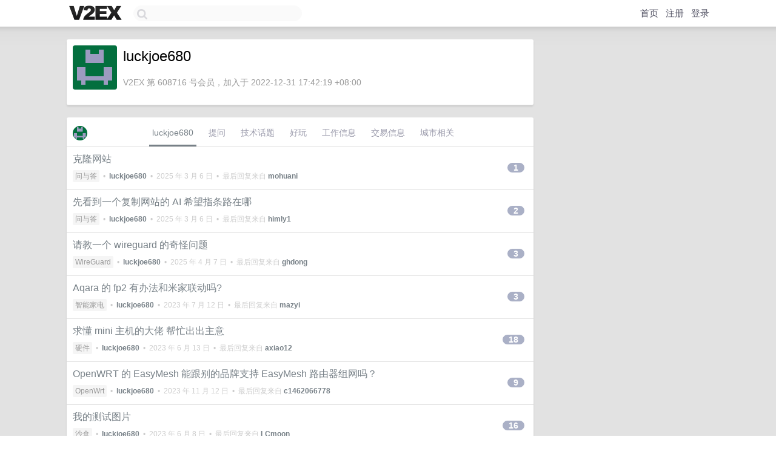

--- FILE ---
content_type: text/html; charset=UTF-8
request_url: https://s.v2ex.com/member/luckjoe680
body_size: 6878
content:
<!DOCTYPE html>
<html lang="zh-CN">
<head>
    <meta name="Content-Type" content="text/html;charset=utf-8">
    <meta name="Referrer" content="unsafe-url">
    <meta content="True" name="HandheldFriendly">
    
    <meta name="theme-color" content="#ffffff">
    
    
    <meta name="apple-mobile-web-app-capable" content="yes" />
<meta name="mobile-web-app-capable" content="yes" />
<meta name="detectify-verification" content="d0264f228155c7a1f72c3d91c17ce8fb" />
<meta name="p:domain_verify" content="b87e3b55b409494aab88c1610b05a5f0"/>
<meta name="alexaVerifyID" content="OFc8dmwZo7ttU4UCnDh1rKDtLlY" />
<meta name="baidu-site-verification" content="D00WizvYyr" />
<meta name="msvalidate.01" content="D9B08FEA08E3DA402BF07ABAB61D77DE" />
<meta property="wb:webmaster" content="f2f4cb229bda06a4" />
<meta name="google-site-verification" content="LM_cJR94XJIqcYJeOCscGVMWdaRUvmyz6cVOqkFplaU" />
<meta name="wwads-cn-verify" content="c8ffe9a587b126f152ed3d89a146b445" />
<script type="text/javascript" src="https://cdn.wwads.cn/js/makemoney.js" async></script>
<script async src="https://pagead2.googlesyndication.com/pagead/js/adsbygoogle.js?client=ca-pub-5060390720525238"
     crossorigin="anonymous"></script>
    
    <title>V2EX › luckjoe680</title>
    <link rel="dns-prefetch" href="https://static.v2ex.com/" />
<link rel="dns-prefetch" href="https://cdn.v2ex.com/" />
<link rel="dns-prefetch" href="https://i.v2ex.co/" />
<link rel="dns-prefetch" href="https://www.google-analytics.com/" />    
    <style>
        body {
            min-width: 820px;
            font-family: "Helvetica Neue", "Luxi Sans", "Segoe UI", "Hiragino Sans GB", "Microsoft Yahei", sans-serif, "Apple Logo";
        }
    </style>
    <link rel="stylesheet" type="text/css" media="screen" href="/assets/c5cbeb747d47558e3043308a6db51d2046fbbcae-combo.css?t=1769784000">
    
    <script>
        const SITE_NIGHT = 0;
    </script>
    <link rel="stylesheet" href="/static/css/vendor/tomorrow.css?v=3c006808236080a5d98ba4e64b8f323f" type="text/css">
    
    <link rel="icon" sizes="192x192" href="/static/icon-192.png">
    <link rel="apple-touch-icon" sizes="180x180" href="/static/apple-touch-icon-180.png?v=91e795b8b5d9e2cbf2d886c3d4b7d63c">
    
    <link rel="shortcut icon" href="/static/favicon.ico" type="image/png">
    
    
    <link rel="manifest" href="/manifest.webmanifest">
    <script>
        const LANG = 'zhcn';
        const FEATURES = ['search', 'favorite-nodes-sort'];
    </script>
    <script src="/assets/e018fd2b900d7499242ac6e8286c94e0e0cc8e0d-combo.js?t=1769784000" defer></script>
    <meta name="description" content="luckjoe680&#39;s profile on V2EX">
    
    <link rel="alternate" type="application/atom+xml" href="/feed/member/luckjoe680.xml">
    
    
    <link rel="canonical" href="https://www.v2ex.com/member/luckjoe680">
    
    

<script>
	document.addEventListener("DOMContentLoaded", function(event) {
		protectTraffic();

        tippy('[title]', {
        placement: 'bottom',
        arrow: true,
        arrowTransform: 'translateY(-2px)'
        });

        

        const topicLinks = document.getElementsByClassName('topic-link');
const moreLinks = document.getElementsByClassName('count_livid');
const orangeLinks = document.getElementsByClassName('count_orange');
// merge non-duplicate arrays
const links = Array.from(new Set([...topicLinks, ...moreLinks, ...orangeLinks]));
for (link in links) {
    let aLink = links[link];
    if (aLink === undefined) {
        continue;
    }
    if (!aLink.hasAttribute || !aLink.hasAttribute('href')) {
        continue;
    }
    let href = aLink.getAttribute('href');
    if (href && href.startsWith('/t/')) {
        // href is something like "/t/1234#reply567"
        const topicID = href.split('/')[2].split('#')[0];
        const key = "tp" + topicID;
        const value = lscache.get(key);
        if (value) {
            const anchor = href.split('#')[1];
            const newHref = "/t/" + topicID + "?p=" + value + "#" + anchor;
            aLink.setAttribute('href', newHref);
            console.log("Set p for topic " + topicID + " to " + value + ": " + newHref);
        }
    }
}
	});
</script>
<script type="text/javascript">
function format(tpl) {
    var index = 1, items = arguments;
    return (tpl || '').replace(/{(\w*)}/g, function(match, p1) {
        return items[index++] || p1 || match;
    });
}
function loadCSS(url, callback) {
    return $('<link type="text/css" rel="stylesheet"/>')
        .attr({ href: url })
        .on('load', callback)
        .appendTo(document.head);
}
function lazyGist(element) {
    var $btn = $(element);
    var $self = $(element).parent();
    var $link = $self.find('a');
    $btn.prop('disabled', 'disabled').text('Loading...');
    $.getJSON(format('{}.json?callback=?', $link.prop('href').replace($link.prop('hash'), '')))
        .done(function(data) {
            loadCSS(data.stylesheet, function() {
                $self.replaceWith(data.div);
                $('.gist .gist-file .gist-meta a').filter(function() { return this.href === $link.prop('href'); }).parents('.gist-file').siblings().remove();
            });
        })
        .fail(function() { $self.replaceWith($('<a>').attr('href', url).text(url)); });
}
</script>

    
</head>
<body>
    


    
    <div id="Top">
        <div class="content">
            <div class="site-nav">
                <a href="/" name="top" title="way to explore"><div id="Logo"></div></a>
                <div id="search-container">
                    <input id="search" type="text" maxlength="128" autocomplete="off" tabindex="1">
                    <div id="search-result" class="box"></div>
                </div>
                <div class="tools" >
                
                    <a href="/" class="top">首页</a>
                    <a href="/signup" class="top">注册</a>
                    <a href="/signin" class="top">登录</a>
                
                </div>
            </div>
        </div>
    </div>
    
    <div id="Wrapper">
        <div class="content">
            
            <div id="Leftbar"></div>
            <div id="Rightbar">
                <div class="sep20"></div>
                











            </div>
            <div id="Main">
                <div class="sep20"></div>
                
<div class="box">
    <div class="cell">
    <table cellpadding="0" cellspacing="0" border="0" width="100%">
        <tr>
            <td width="73" valign="top" align="center"><img src="https://cdn.v2ex.com/gravatar/ec0c42c215e5b72b2d8bc37c9ae57c5b?s=73&d=retro" class="avatar" border="0" align="default" alt="luckjoe680" data-uid="608716" /><div class="sep10"></div></td>
            <td width="10"></td>
            <td width="auto" valign="top" align="left">
                <div class="fr">
                
                
                </div>
                <h1 style="margin-bottom: 5px;">luckjoe680</h1>
                
                <span class="bigger"></span>
                
                <div class="sep10"></div>
                <span class="gray">V2EX 第 608716 号会员，加入于 2022-12-31 17:42:19 +08:00
                
                
                </span>
                
            </td>
        </tr>
    </table>
    <div class="sep5"></div>
</div>
    
    
    
    
    
    
</div>
<div class="sep20"></div>
<div class="box">
    <div class="cell_tabs flex-one-row">
        <div>
        <img src="https://cdn.v2ex.com/gravatar/ec0c42c215e5b72b2d8bc37c9ae57c5b?s=48&d=retro" width="24" style="border-radius: 24px; margin-top: -2px;" border="0" />
        </div>
        <div style="flex: 1;"><a href="/member/luckjoe680" class="cell_tab_current">luckjoe680</a><a href="/member/luckjoe680/qna" class="cell_tab">提问</a><a href="/member/luckjoe680/tech" class="cell_tab">技术话题</a><a href="/member/luckjoe680/play" class="cell_tab">好玩</a><a href="/member/luckjoe680/jobs" class="cell_tab">工作信息</a><a href="/member/luckjoe680/deals" class="cell_tab">交易信息</a><a href="/member/luckjoe680/city" class="cell_tab">城市相关</a></div>
    </div>
    
    











<div class="cell item" style="">
    <table cellpadding="0" cellspacing="0" border="0" width="100%">
        <tr>
            
            <td width="auto" valign="middle"><span class="item_title"><a href="/t/1116218#reply1" class="topic-link" id="topic-link-1116218">克隆网站</a></span>
            <div class="sep5"></div>
            <span class="topic_info"><div class="votes"></div><a class="node" href="/go/qna">问与答</a> &nbsp;•&nbsp; <strong><a href="/member/luckjoe680">luckjoe680</a></strong> &nbsp;•&nbsp; <span title="2025-03-06 08:56:07 +08:00">2025 年 3 月 6 日</span> &nbsp;•&nbsp; 最后回复来自 <strong><a href="/member/mohuani">mohuani</a></strong></span>
            </td>
            <td width="70" align="right" valign="middle">
                
                <a href="/t/1116218#reply1" class="count_livid">1</a>
                
            </td>
        </tr>
    </table>
</div>














<div class="cell item" style="">
    <table cellpadding="0" cellspacing="0" border="0" width="100%">
        <tr>
            
            <td width="auto" valign="middle"><span class="item_title"><a href="/t/1116148#reply2" class="topic-link" id="topic-link-1116148">先看到一个复制网站的 AI 希望指条路在哪</a></span>
            <div class="sep5"></div>
            <span class="topic_info"><div class="votes"></div><a class="node" href="/go/qna">问与答</a> &nbsp;•&nbsp; <strong><a href="/member/luckjoe680">luckjoe680</a></strong> &nbsp;•&nbsp; <span title="2025-03-06 17:49:43 +08:00">2025 年 3 月 6 日</span> &nbsp;•&nbsp; 最后回复来自 <strong><a href="/member/himly1">himly1</a></strong></span>
            </td>
            <td width="70" align="right" valign="middle">
                
                <a href="/t/1116148#reply2" class="count_livid">2</a>
                
            </td>
        </tr>
    </table>
</div>














<div class="cell item" style="">
    <table cellpadding="0" cellspacing="0" border="0" width="100%">
        <tr>
            
            <td width="auto" valign="middle"><span class="item_title"><a href="/t/1068296#reply3" class="topic-link" id="topic-link-1068296">请教一个 wireguard 的奇怪问题</a></span>
            <div class="sep5"></div>
            <span class="topic_info"><div class="votes"></div><a class="node" href="/go/wg">WireGuard</a> &nbsp;•&nbsp; <strong><a href="/member/luckjoe680">luckjoe680</a></strong> &nbsp;•&nbsp; <span title="2025-04-07 12:37:57 +08:00">2025 年 4 月 7 日</span> &nbsp;•&nbsp; 最后回复来自 <strong><a href="/member/ghdong">ghdong</a></strong></span>
            </td>
            <td width="70" align="right" valign="middle">
                
                <a href="/t/1068296#reply3" class="count_livid">3</a>
                
            </td>
        </tr>
    </table>
</div>














<div class="cell item" style="">
    <table cellpadding="0" cellspacing="0" border="0" width="100%">
        <tr>
            
            <td width="auto" valign="middle"><span class="item_title"><a href="/t/956051#reply3" class="topic-link" id="topic-link-956051">Aqara 的 fp2 有办法和米家联动吗?</a></span>
            <div class="sep5"></div>
            <span class="topic_info"><div class="votes"></div><a class="node" href="/go/smarthome">智能家电</a> &nbsp;•&nbsp; <strong><a href="/member/luckjoe680">luckjoe680</a></strong> &nbsp;•&nbsp; <span title="2023-07-12 10:40:30 +08:00">2023 年 7 月 12 日</span> &nbsp;•&nbsp; 最后回复来自 <strong><a href="/member/mazyi">mazyi</a></strong></span>
            </td>
            <td width="70" align="right" valign="middle">
                
                <a href="/t/956051#reply3" class="count_livid">3</a>
                
            </td>
        </tr>
    </table>
</div>














<div class="cell item" style="">
    <table cellpadding="0" cellspacing="0" border="0" width="100%">
        <tr>
            
            <td width="auto" valign="middle"><span class="item_title"><a href="/t/946833#reply18" class="topic-link" id="topic-link-946833">求懂 mini 主机的大佬 帮忙出出主意</a></span>
            <div class="sep5"></div>
            <span class="topic_info"><div class="votes"></div><a class="node" href="/go/hardware">硬件</a> &nbsp;•&nbsp; <strong><a href="/member/luckjoe680">luckjoe680</a></strong> &nbsp;•&nbsp; <span title="2023-06-13 18:14:19 +08:00">2023 年 6 月 13 日</span> &nbsp;•&nbsp; 最后回复来自 <strong><a href="/member/axiao12">axiao12</a></strong></span>
            </td>
            <td width="70" align="right" valign="middle">
                
                <a href="/t/946833#reply18" class="count_livid">18</a>
                
            </td>
        </tr>
    </table>
</div>














<div class="cell item" style="">
    <table cellpadding="0" cellspacing="0" border="0" width="100%">
        <tr>
            
            <td width="auto" valign="middle"><span class="item_title"><a href="/t/942410#reply9" class="topic-link" id="topic-link-942410">OpenWRT 的 EasyMesh 能跟别的品牌支持 EasyMesh 路由器组网吗？</a></span>
            <div class="sep5"></div>
            <span class="topic_info"><div class="votes"></div><a class="node" href="/go/openwrt">OpenWrt</a> &nbsp;•&nbsp; <strong><a href="/member/luckjoe680">luckjoe680</a></strong> &nbsp;•&nbsp; <span title="2023-11-12 15:42:13 +08:00">2023 年 11 月 12 日</span> &nbsp;•&nbsp; 最后回复来自 <strong><a href="/member/c1462066778">c1462066778</a></strong></span>
            </td>
            <td width="70" align="right" valign="middle">
                
                <a href="/t/942410#reply9" class="count_livid">9</a>
                
            </td>
        </tr>
    </table>
</div>














<div class="cell item" style="">
    <table cellpadding="0" cellspacing="0" border="0" width="100%">
        <tr>
            
            <td width="auto" valign="middle"><span class="item_title"><a href="/t/941691#reply16" class="topic-link" id="topic-link-941691">我的测试图片</a></span>
            <div class="sep5"></div>
            <span class="topic_info"><div class="votes"></div><a class="node" href="/go/sandbox">沙盒</a> &nbsp;•&nbsp; <strong><a href="/member/luckjoe680">luckjoe680</a></strong> &nbsp;•&nbsp; <span title="2023-06-08 10:55:57 +08:00">2023 年 6 月 8 日</span> &nbsp;•&nbsp; 最后回复来自 <strong><a href="/member/LCmoon">LCmoon</a></strong></span>
            </td>
            <td width="70" align="right" valign="middle">
                
                <a href="/t/941691#reply16" class="count_livid">16</a>
                
            </td>
        </tr>
    </table>
</div>














<div class="cell item" style="">
    <table cellpadding="0" cellspacing="0" border="0" width="100%">
        <tr>
            
            <td width="auto" valign="middle"><span class="item_title"><a href="/t/940743#reply7" class="topic-link" id="topic-link-940743">请教 THEOS 的初级问题</a></span>
            <div class="sep5"></div>
            <span class="topic_info"><div class="votes"></div><a class="node" href="/go/ios">iOS</a> &nbsp;•&nbsp; <strong><a href="/member/luckjoe680">luckjoe680</a></strong> &nbsp;•&nbsp; <span title="2023-05-18 15:10:50 +08:00">2023 年 5 月 18 日</span> &nbsp;•&nbsp; 最后回复来自 <strong><a href="/member/tbg">tbg</a></strong></span>
            </td>
            <td width="70" align="right" valign="middle">
                
                <a href="/t/940743#reply7" class="count_livid">7</a>
                
            </td>
        </tr>
    </table>
</div>














<div class="cell item" style="">
    <table cellpadding="0" cellspacing="0" border="0" width="100%">
        <tr>
            
            <td width="auto" valign="middle"><span class="item_title"><a href="/t/938713#reply8" class="topic-link" id="topic-link-938713">有没有懂电视的大佬 参考一下</a></span>
            <div class="sep5"></div>
            <span class="topic_info"><div class="votes"></div><a class="node" href="/go/smarthome">智能家电</a> &nbsp;•&nbsp; <strong><a href="/member/luckjoe680">luckjoe680</a></strong> &nbsp;•&nbsp; <span title="2023-06-02 17:33:52 +08:00">2023 年 6 月 2 日</span> &nbsp;•&nbsp; 最后回复来自 <strong><a href="/member/TCLshop">TCLshop</a></strong></span>
            </td>
            <td width="70" align="right" valign="middle">
                
                <a href="/t/938713#reply8" class="count_livid">8</a>
                
            </td>
        </tr>
    </table>
</div>














<div class="cell item" style="">
    <table cellpadding="0" cellspacing="0" border="0" width="100%">
        <tr>
            
            <td width="auto" valign="middle"><span class="item_title"><a href="/t/935844#reply6" class="topic-link" id="topic-link-935844">如何在虚拟局域网投屏？</a></span>
            <div class="sep5"></div>
            <span class="topic_info"><div class="votes"></div><a class="node" href="/go/qna">问与答</a> &nbsp;•&nbsp; <strong><a href="/member/luckjoe680">luckjoe680</a></strong> &nbsp;•&nbsp; <span title="2023-04-28 23:35:52 +08:00">2023 年 4 月 28 日</span> &nbsp;•&nbsp; 最后回复来自 <strong><a href="/member/whileFalse">whileFalse</a></strong></span>
            </td>
            <td width="70" align="right" valign="middle">
                
                <a href="/t/935844#reply6" class="count_livid">6</a>
                
            </td>
        </tr>
    </table>
</div>



    
    <div class="inner"><span class="chevron">»</span> <a href="/member/luckjoe680/topics">luckjoe680 创建的更多主题</a></div>
    
    
</div>
<div class="sep20"></div>
<div class="box">
    <div class="cell"><span class="gray">luckjoe680 最近回复了</span></div>
    
    
    <div class="dock_area">
        <table cellpadding="0" cellspacing="0" border="0" width="100%">
            <tr>
                <td style="padding: 10px 15px 8px 15px; font-size: 12px; text-align: left;"><div class="fr"><span class="fade" title="2026-01-24 15:10:55 +08:00">6 天前</span> </div><span class="gray">回复了 <a href="/member/Croow">Croow</a> 创建的主题 <span class="chevron">›</span> <a href="/go/telegram">Telegram</a> <span class="chevron">›</span> <a href="/t/1187997#reply69">昨天试了下 telegram，+86 手机号登录居然要收费了！</a></span></td>
            </tr>
        </table>
    </div>
    <div class="inner">
        <div class="reply_content">@<a href="/member/saltedfishgames">saltedfishgames</a> bitwarden</div>
    </div>
    
    
    
    <div class="dock_area">
        <table cellpadding="0" cellspacing="0" border="0" width="100%">
            <tr>
                <td style="padding: 10px 15px 8px 15px; font-size: 12px; text-align: left;"><div class="fr"><span class="fade" title="2026-01-22 21:34:23 +08:00">8 天前</span> </div><span class="gray">回复了 <a href="/member/kevin123456">kevin123456</a> 创建的主题 <span class="chevron">›</span> <a href="/go/software">软件</a> <span class="chevron">›</span> <a href="/t/1187605#reply5">自建 Rustdesk 连接时总爱报错 “连接被对方关闭”</a></span></td>
            </tr>
        </table>
    </div>
    <div class="inner">
        <div class="reply_content">@<a href="/member/vopsoft">vopsoft</a> 能细说一下吗</div>
    </div>
    
    
    
    <div class="dock_area">
        <table cellpadding="0" cellspacing="0" border="0" width="100%">
            <tr>
                <td style="padding: 10px 15px 8px 15px; font-size: 12px; text-align: left;"><div class="fr"><span class="fade" title="2026-01-19 22:21:19 +08:00">11 天前</span> </div><span class="gray">回复了 <a href="/member/wlfh2008">wlfh2008</a> 创建的主题 <span class="chevron">›</span> <a href="/go/promotions">推广</a> <span class="chevron">›</span> <a href="/t/1186709#reply285">[Claude Code] 不玩套路，新用户留言就送$10，月卡抽奖继续</a></span></td>
            </tr>
        </table>
    </div>
    <div class="inner">
        <div class="reply_content">HONGMACC-579F4ECB<br />谢谢</div>
    </div>
    
    
    
    <div class="dock_area">
        <table cellpadding="0" cellspacing="0" border="0" width="100%">
            <tr>
                <td style="padding: 10px 15px 8px 15px; font-size: 12px; text-align: left;"><div class="fr"><span class="fade" title="2026-01-15 21:08:51 +08:00">15 天前</span> </div><span class="gray">回复了 <a href="/member/sikuu2al">sikuu2al</a> 创建的主题 <span class="chevron">›</span> <a href="/go/qna">问与答</a> <span class="chevron">›</span> <a href="/t/1185979#reply5">有没有什么渠道可以获得能收短信的国外手机号？</a></span></td>
            </tr>
        </table>
    </div>
    <div class="inner">
        <div class="reply_content">@<a href="/member/sikuu2al">sikuu2al</a> simyo 的 esim 卡 5 欧元 每半年有个消费就行 基本可以永久保号 aff<br /><a target="_blank" href="https://vriendendeal.simyo.nl/sim-only/qL1pBL" rel="nofollow noopener">https://vriendendeal.simyo.nl/sim-only/qL1pBL</a></div>
    </div>
    
    
    
    <div class="dock_area">
        <table cellpadding="0" cellspacing="0" border="0" width="100%">
            <tr>
                <td style="padding: 10px 15px 8px 15px; font-size: 12px; text-align: left;"><div class="fr"><span class="fade" title="2026-01-08 11:20:16 +08:00">22 天前</span> </div><span class="gray">回复了 <a href="/member/v2048">v2048</a> 创建的主题 <span class="chevron">›</span> <a href="/go/programmer">程序员</a> <span class="chevron">›</span> <a href="/t/1183172#reply35">请教远程办公的方案</a></span></td>
            </tr>
        </table>
    </div>
    <div class="inner">
        <div class="reply_content">没有比 easytier 更好用的了 去中心化太无敌了</div>
    </div>
    
    
    
    <div class="dock_area">
        <table cellpadding="0" cellspacing="0" border="0" width="100%">
            <tr>
                <td style="padding: 10px 15px 8px 15px; font-size: 12px; text-align: left;"><div class="fr"><span class="fade" title="2025-03-05 18:30:45 +08:00">2025 年 3 月 5 日</span> </div><span class="gray">回复了 <a href="/member/luckjoe680">luckjoe680</a> 创建的主题 <span class="chevron">›</span> <a href="/go/qna">问与答</a> <span class="chevron">›</span> <a href="/t/1116148#reply2">先看到一个复制网站的 AI 希望指条路在哪</a></span></td>
            </tr>
        </table>
    </div>
    <div class="inner">
        <div class="reply_content">我记得是站内大佬开发的</div>
    </div>
    
    
    
    <div class="dock_area">
        <table cellpadding="0" cellspacing="0" border="0" width="100%">
            <tr>
                <td style="padding: 10px 15px 8px 15px; font-size: 12px; text-align: left;"><div class="fr"><span class="fade" title="2025-02-15 08:32:39 +08:00">2025 年 2 月 15 日</span> </div><span class="gray">回复了 <a href="/member/luoyou1014">luoyou1014</a> 创建的主题 <span class="chevron">›</span> <a href="/go/lifestyle">生活方式</a> <span class="chevron">›</span> <a href="/t/1111485#reply190">关于丁克，高龄人士提供一些看法</a></span></td>
            </tr>
        </table>
    </div>
    <div class="inner">
        <div class="reply_content">@<a href="/member/LanhuaMa">LanhuaMa</a> 说说你现在有多努力 能支持私人护工到家教养吧？你这跟杨笠的 nt 发言有什么区别吗？</div>
    </div>
    
    
    
    <div class="dock_area">
        <table cellpadding="0" cellspacing="0" border="0" width="100%">
            <tr>
                <td style="padding: 10px 15px 8px 15px; font-size: 12px; text-align: left;"><div class="fr"><span class="fade" title="2025-02-15 08:30:42 +08:00">2025 年 2 月 15 日</span> </div><span class="gray">回复了 <a href="/member/luoyou1014">luoyou1014</a> 创建的主题 <span class="chevron">›</span> <a href="/go/lifestyle">生活方式</a> <span class="chevron">›</span> <a href="/t/1111485#reply190">关于丁克，高龄人士提供一些看法</a></span></td>
            </tr>
        </table>
    </div>
    <div class="inner">
        <div class="reply_content">@<a href="/member/czfy">czfy</a> 你这思想真的特别狭隘 会不会是因为有了孩子的人能体会其中的幸福与快乐 所以愿意与他人进行分享呢？真是有种不可与夏虫语冰的感觉…</div>
    </div>
    
    
    
    <div class="dock_area">
        <table cellpadding="0" cellspacing="0" border="0" width="100%">
            <tr>
                <td style="padding: 10px 15px 8px 15px; font-size: 12px; text-align: left;"><div class="fr"><span class="fade" title="2025-02-15 08:24:57 +08:00">2025 年 2 月 15 日</span> </div><span class="gray">回复了 <a href="/member/chambered">chambered</a> 创建的主题 <span class="chevron">›</span> <a href="/go/life">生活</a> <span class="chevron">›</span> <a href="/t/1111487#reply158">记一次与相亲对象爸爸的聊天</a></span></td>
            </tr>
        </table>
    </div>
    <div class="inner">
        <div class="reply_content">你的心里应该咯噔一下 相比之下 你的家庭就是很差，跟对方比就是很没有钱啊😂</div>
    </div>
    
    
    
    <div class="dock_area">
        <table cellpadding="0" cellspacing="0" border="0" width="100%">
            <tr>
                <td style="padding: 10px 15px 8px 15px; font-size: 12px; text-align: left;"><div class="fr"><span class="fade" title="2025-02-14 12:17:47 +08:00">2025 年 2 月 14 日</span> </div><span class="gray">回复了 <a href="/member/StupidMan">StupidMan</a> 创建的主题 <span class="chevron">›</span> <a href="/go/lifestyle">生活方式</a> <span class="chevron">›</span> <a href="/t/1111404#reply255">有丁克的嘛？现在感觉如何？</a></span></td>
            </tr>
        </table>
    </div>
    <div class="cell">
        <div class="reply_content">你决定丁克了 你告诉绝育吗😆 不敢的绝对是假丁克</div>
    </div>
    
    
    
    <div class="inner"><span class="chevron">»</span> <a href="/member/luckjoe680/replies">luckjoe680 创建的更多回复</a></div>
    
</div>

            </div>
            
            
        </div>
        <div class="c"></div>
        <div class="sep20"></div>
    </div>
    <div id="Bottom">
        <div class="content">
            <div class="inner">
                <div class="sep10"></div>
                    <div class="fr">
                        <a href="https://www.digitalocean.com/?refcode=1b51f1a7651d" target="_blank"><div id="DigitalOcean"></div></a>
                    </div>
                    <strong><a href="/about" class="dark" target="_self">关于</a> &nbsp; <span class="snow">·</span> &nbsp; <a href="/help" class="dark" target="_self">帮助文档</a> &nbsp; <span class="snow">·</span> &nbsp; <a href="/pro/about" class="dark" target="_self">自助推广系统</a> &nbsp; <span class="snow">·</span> &nbsp; <a href="https://blog.v2ex.com/" class="dark" target="_blank">博客</a> &nbsp; <span class="snow">·</span> &nbsp; <a href="/help/api" class="dark" target="_self">API</a> &nbsp; <span class="snow">·</span> &nbsp; <a href="/faq" class="dark" target="_self">FAQ</a> &nbsp; <span class="snow">·</span> &nbsp; <a href="/solana" class="dark" target="_self">Solana</a> &nbsp; <span class="snow">·</span> &nbsp; 2108 人在线</strong> &nbsp; <span class="fade">最高记录 6679</span> &nbsp; <span class="snow">·</span> &nbsp; <a href="/select/language" class="f11"><img src="/static/img/language.png?v=6a5cfa731dc71a3769f6daace6784739" width="16" align="absmiddle" id="ico-select-language" /> &nbsp; Select Language</a>
                    <div class="sep20"></div>
                    创意工作者们的社区
                    <div class="sep5"></div>
                    World is powered by solitude
                    <div class="sep20"></div>
                    <span class="small fade">VERSION: 3.9.8.5 · 22ms · <a href="/worldclock#utc">UTC 14:47</a> · <a href="/worldclock#pvg">PVG 22:47</a> · <a href="/worldclock#lax">LAX 06:47</a> · <a href="/worldclock#jfk">JFK 09:47</a><br />♥ Do have faith in what you're doing.</span>
                <div class="sep10"></div>
            </div>
        </div>
    </div>

    

    

    
    <script src="/b/i/dFwWvPsZv-UZf_OPDhSVF71Ex_5JqDXsOpUCgjgVqNTDc-KNa7_jY12jUkzYvo8jTqh2-pfYoyClaK4bJzVwA5yl6HOjM0NelXzhcXz-0JlaqKPXqBT-3dO00_DzKFPLQWmGKywQ2RQ97x5bSB6tqoNzB9hjL2x1WPUU7zvmQ64="></script>
    

    
    <script>
      (function(i,s,o,g,r,a,m){i['GoogleAnalyticsObject']=r;i[r]=i[r]||function(){
      (i[r].q=i[r].q||[]).push(arguments)},i[r].l=1*new Date();a=s.createElement(o),
      m=s.getElementsByTagName(o)[0];a.async=1;a.src=g;m.parentNode.insertBefore(a,m)
      })(window,document,'script','//www.google-analytics.com/analytics.js','ga');

      ga('create', 'UA-11940834-2', 'v2ex.com');
      ga('send', 'pageview');
      
ga('send', 'event', 'Member', 'profile', 'luckjoe680');


    </script>
    

    
<button class="scroll-top" data-scroll="up" type="button"><span>❯<span></button>
</body>
</html>

--- FILE ---
content_type: text/html; charset=utf-8
request_url: https://www.google.com/recaptcha/api2/aframe
body_size: 268
content:
<!DOCTYPE HTML><html><head><meta http-equiv="content-type" content="text/html; charset=UTF-8"></head><body><script nonce="wwawCLzoBW9RqZSeqF7WsQ">/** Anti-fraud and anti-abuse applications only. See google.com/recaptcha */ try{var clients={'sodar':'https://pagead2.googlesyndication.com/pagead/sodar?'};window.addEventListener("message",function(a){try{if(a.source===window.parent){var b=JSON.parse(a.data);var c=clients[b['id']];if(c){var d=document.createElement('img');d.src=c+b['params']+'&rc='+(localStorage.getItem("rc::a")?sessionStorage.getItem("rc::b"):"");window.document.body.appendChild(d);sessionStorage.setItem("rc::e",parseInt(sessionStorage.getItem("rc::e")||0)+1);localStorage.setItem("rc::h",'1769784476112');}}}catch(b){}});window.parent.postMessage("_grecaptcha_ready", "*");}catch(b){}</script></body></html>